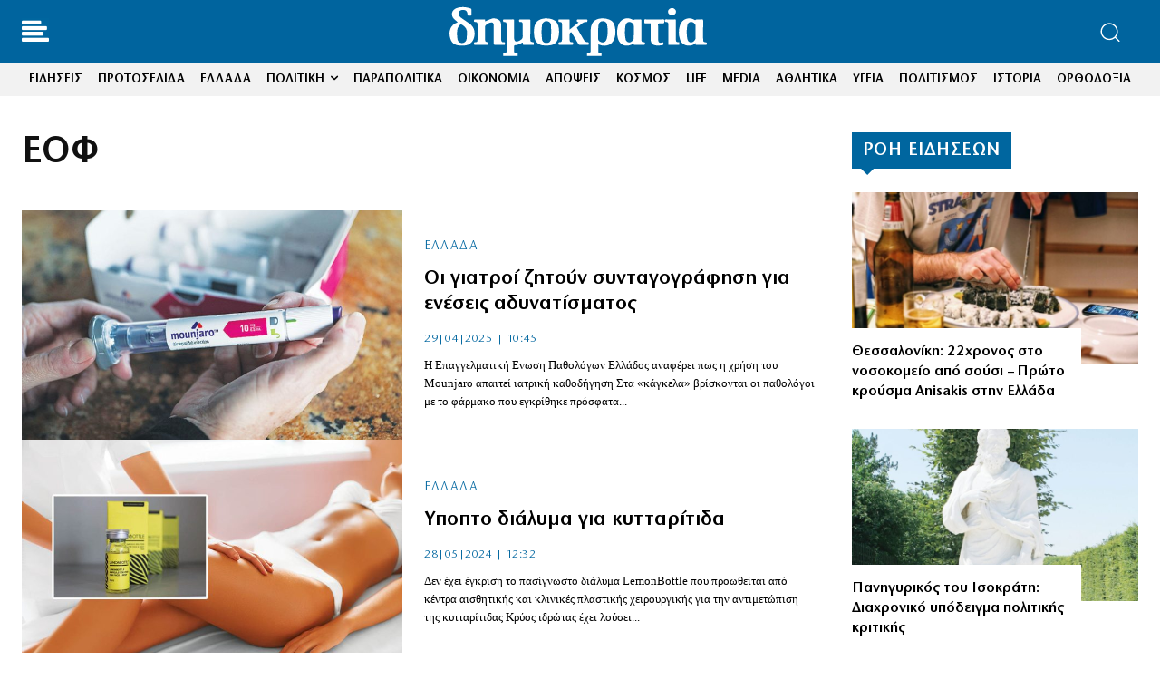

--- FILE ---
content_type: text/css
request_url: https://www.dimokratia.gr/wp-content/themes/Newspaper-child/css/layout.css
body_size: 11380
content:
@charset "UTF-8";
/*
/// VENDORS ///
The CSS files from external libraries and frameworks
*/
/*
/// ABSTRACTS ///
all Sass tools and helpers used across the project.
Every global variable, function, mixin and placeholder should be put in here.
 */
/*
/// BASE ///
The boilerplate code for the project. In there, you might find some typographic
rules, and probably a stylesheet defining some standard styles for commonly
used HTML elements.
*/
@font-face {
  font-family: "ThemeIcons";
  src: url("../fonts/ThemeIcons.eot?c9568dc5550cae2c8de41c68b8277bba?#iefix") format("embedded-opentype"), url("../fonts/ThemeIcons.woff2?c9568dc5550cae2c8de41c68b8277bba") format("woff2"), url("../fonts/ThemeIcons.woff?c9568dc5550cae2c8de41c68b8277bba") format("woff"), url("../fonts/ThemeIcons.ttf?c9568dc5550cae2c8de41c68b8277bba") format("truetype"), url("../fonts/ThemeIcons.svg?c9568dc5550cae2c8de41c68b8277bba#ThemeIcons") format("svg");
}

[class^="icon-"]:before, [class*=" icon-"]:before {
  font-family: ThemeIcons !important;
  font-style: normal;
  font-weight: normal !important;
  font-variant: normal;
  text-transform: none;
  line-height: 1;
  -webkit-font-smoothing: antialiased;
  -moz-osx-font-smoothing: grayscale;
}

.icon-acropolis:before, .background-icon-acropolis:before, .custom-widget-title-acropolis .td-block-title:before, .section-title.acropolis .td-block-title:before {
  content: "\f101";
}

.icon-book:before, .custom-widget-title-book .td-block-title:before {
  content: "\f102";
}

.icon-calendar:before, .custom-widget-title-calendar .td-block-title:before, .section-title.calendar .td-block-title:before {
  content: "\f103";
}

.icon-comment:before, .custom-widget-title-comment .td-block-title:before {
  content: "\f104";
}

.icon-dolly:before, .custom-cat-title:before, .icon-bg-1:before, .burger_navigation:before, .custom-widget-title-dolly .td-block-title:before {
  content: "\f105";
}

.icon-euro:before, .custom-widget-title-euro .td-block-title:before, .section-title.euro .td-block-title:before {
  content: "\f106";
}

.icon-facebook:before, [class^="icon-social"][href*="facebook"]:before, .icon-facebook[class^="icon-social"]:before {
  content: "\f107";
}

.icon-favourite:before {
  content: "\f108";
}

.icon-health:before, .custom-widget-title-health .td-block-title:before {
  content: "\f109";
}

.icon-instagram:before, [class^="icon-social"][href*="instagram"]:before, .icon-instagram[class^="icon-social"]:before {
  content: "\f10a";
}

.icon-lifestyle:before, .custom-widget-title-lifestyle .td-block-title:before {
  content: "\f10b";
}

.icon-linkedin:before, [class^="icon-social"][href*="linkedin"]:before, .icon-linkedin[class^="icon-social"]:before {
  content: "\f10c";
}

.icon-media:before, .background-icon-media:before, .custom-widget-title-media .td-block-title:before {
  content: "\f10d";
}

.icon-news:before, .custom-widget-title-news .td-block-title:before {
  content: "\f10e";
}

.icon-newspaper:before, .custom-widget-title .td-block-title:before {
  content: "\f10f";
}

.icon-pinterest:before, [class^="icon-social"][href*="pinterest"]:before, .icon-pinterest[class^="icon-social"]:before {
  content: "\f110";
}

.icon-politics:before, .custom-widget-title-politics .td-block-title:before, .section-title.politics .td-block-title:before {
  content: "\f111";
}

.icon-sports:before, .custom-widget-title-sports .td-block-title:before {
  content: "\f112";
}

.icon-twitter:before, [class^="icon-social"][href*="twitter"]:before, .icon-twitter[class^="icon-social"]:before {
  content: "\f113";
}

.icon-world:before, .custom-widget-title-world .td-block-title:before {
  content: "\f114";
}

[class^="icon-social"]:before {
  line-height: 1;
  font-style: normal !important;
  font-weight: normal !important;
  font-variant: normal !important;
  text-transform: none !important;
  -webkit-font-smoothing: antialiased;
  -moz-osx-font-smoothing: grayscale;
  font-family: "ThemeIcons";
}

/* Text meant only for screen readers. */
.screen-reader-text {
  border: 0;
  clip: rect(1px, 1px, 1px, 1px);
  clip-path: inset(50%);
  height: 1px;
  margin: -1px;
  overflow: hidden;
  padding: 0;
  position: absolute !important;
  width: 1px;
  word-wrap: normal !important;
}

.centering {
  margin: 0 auto;
  max-width: 1320px;
  width: 100%;
  padding-left: 20px;
  padding-right: 20px;
}

@media screen and (min-width: 768px) {
  .centering {
    padding-left: 40px;
    padding-right: 40px;
  }
}

/*
/// LAYOUT ///
Everything that takes part in laying out the site or application.
This folder could have stylesheets for the main parts of the site (header,
footer, navigation, sidebar…), the grid system or even CSS styles
for all the forms.
*/
nav ul,
.menu {
  list-style: none;
  padding: 0;
}

.td-mobile-main-menu {
  display: flex;
  flex-flow: column;
  justify-content: center;
  align-items: center;
}

.main-nav {
  color: white;
}

@media screen and (max-width: 767px) {
  .main-nav {
    -webkit-overflow-scrolling: touch;
    background: white;
    color: black;
    height: 100%;
    left: 0;
    opacity: 0;
    overflow-y: auto;
    padding: 60px 0;
    position: fixed;
    right: 0;
    top: 0;
    transition: opacity 350ms ease, visibility 350ms ease;
    visibility: hidden;
    width: 100%;
    z-index: 100;
  }
  .is-open-menu .main-nav {
    opacity: 1;
    visibility: visible;
  }
  .main-nav.is-active {
    height: 100%;
  }
}

.main-nav .menu {
  display: flex;
  flex-flow: row wrap;
  list-style: none;
  margin: 0 -15px;
  padding: 0;
}

@media screen and (max-width: 767px) {
  .main-nav .menu {
    flex-direction: column;
    text-align: center;
    margin: 0;
    min-height: 100%;
    justify-content: center;
  }
}

.main-nav .menu .menu-item {
  margin: 0 15px;
  text-transform: uppercase;
}

@media screen and (max-width: 767px) {
  .main-nav .menu .menu-item {
    margin: 20px 0;
  }
}

.main-nav .menu .menu-item a {
  font-size: 18px;
  font-weight: 400;
  color: inherit;
}

.main-nav .menu .menu-item a:hover {
  color: #d1d1d1;
}

.main-nav .sub-menu {
  display: none;
}

.main-nav .open-submenu > .sub-menu {
  display: block;
}

.custom-meta-bg {
  background-size: 10px 10px;
  background-image: repeating-linear-gradient(45deg, #f3f3f3 0, #f3f3f3 1px, #ffffff 0, #ffffff 50%);
}

.custom-cat-title {
  padding-left: 40px;
  display: flex;
  align-items: center;
}

.custom-cat-title:before {
  line-height: 1;
  font-style: normal !important;
  font-weight: normal !important;
  font-variant: normal !important;
  text-transform: none !important;
  -webkit-font-smoothing: antialiased;
  -moz-osx-font-smoothing: grayscale;
  font-family: "ThemeIcons";
  position: absolute;
  top: 50%;
  left: 10px;
  padding-bottom: 0px;
  transform: translateY(-50%);
  font-size: 28px;
  color: #00649e;
}

.icon-bg-1 {
  position: relative;
}

.icon-bg-1:before {
  line-height: 1;
  font-style: normal !important;
  font-weight: normal !important;
  font-variant: normal !important;
  text-transform: none !important;
  -webkit-font-smoothing: antialiased;
  -moz-osx-font-smoothing: grayscale;
  font-family: "ThemeIcons";
  position: absolute;
  bottom: 5px;
  right: 5px;
  font-size: 70px;
  color: #d1d1d1;
  opacity: 0.6;
  z-index: 1;
}

.footer-link {
  color: white;
  transition: all 0.2s linear;
}

.footer-link:hover {
  color: #f3f3f3 !important;
}

.expanded-menu {
  text-align: center;
}

.custom-extra-info {
  text-align: center;
}

.burger_navigation {
  border-top: 1px solid #f3f3f3;
}

.burger_navigation:before {
  line-height: 1;
  font-style: normal !important;
  font-weight: normal !important;
  font-variant: normal !important;
  text-transform: none !important;
  -webkit-font-smoothing: antialiased;
  -moz-osx-font-smoothing: grayscale;
  font-family: "ThemeIcons";
  position: absolute;
  bottom: 5px;
  right: 25px;
  font-size: 50px;
  color: #ffffff;
  z-index: 1;
}

.burger_navigation:after {
  position: absolute;
  content: '';
  display: block;
  top: 0;
  left: 0;
  bottom: 0;
  right: 0;
  background-color: #f3f3f3;
  opacity: 0.8;
  z-index: -1;
}

.pattern-background {
  position: relative;
}

.pattern-background:before {
  position: absolute;
  content: '';
  display: block;
  top: 0;
  left: 0;
  bottom: 0;
  right: 0;
  background-color: #ffffff;
  opacity: 0.3;
  background-size: 10px 10px;
  background-image: repeating-linear-gradient(45deg, #ececec 0, #ececec 1px, #ffffff 0, #ffffff 50%);
  z-index: -1;
}

.custom-bg-full {
  position: relative;
}

.custom-bg-full:before {
  position: absolute;
  width: 100%;
  height: 100%;
  top: -10px;
  left: -10px;
  content: '';
  display: block;
  background-color: #00649e;
  border: 5px solid #00649e;
}

.custom-design-sidebar {
  position: relative;
}

.custom-design-sidebar:before {
  position: absolute;
  width: 90%;
  height: 98%;
  top: -15px;
  right: 10px;
  content: '';
  display: block;
  border: 5px solid #00649e;
}

@media screen and (max-width: 767px) {
  .custom-design-sidebar:before {
    margin-top: 25px;
    width: 100%;
    height: 100%;
    top: -10px;
    right: -5px;
    left: -5px;
  }
}

.custom-widget-title .td-block-title {
  display: flex;
  align-items: center;
}

.custom-widget-title .td-block-title:before {
  line-height: 1;
  font-style: normal !important;
  font-weight: normal !important;
  font-variant: normal !important;
  text-transform: none !important;
  -webkit-font-smoothing: antialiased;
  -moz-osx-font-smoothing: grayscale;
  font-family: "ThemeIcons";
  font-size: 30px;
  line-height: 1;
  color: #00649e;
  z-index: 1;
  padding-right: 10px;
}

.custom-widget-title-politics .td-block-title {
  display: flex;
  align-items: center;
  border-bottom: 3px solid #00649e;
}

.custom-widget-title-politics .td-block-title:before {
  line-height: 1;
  font-style: normal !important;
  font-weight: normal !important;
  font-variant: normal !important;
  text-transform: none !important;
  -webkit-font-smoothing: antialiased;
  -moz-osx-font-smoothing: grayscale;
  font-family: "ThemeIcons";
  font-size: 28px;
  line-height: 1;
  color: #00649e;
  z-index: 1;
  padding-right: 10px;
  padding-bottom: 7px;
}

.custom-widget-title-book .td-block-title {
  display: flex;
  align-items: center;
  border-bottom: 3px solid #00649e;
}

.custom-widget-title-book .td-block-title:before {
  line-height: 1;
  font-style: normal !important;
  font-weight: normal !important;
  font-variant: normal !important;
  text-transform: none !important;
  -webkit-font-smoothing: antialiased;
  -moz-osx-font-smoothing: grayscale;
  font-family: "ThemeIcons";
  font-size: 28px;
  line-height: 1;
  color: #00649e;
  z-index: 1;
  padding-right: 10px;
  padding-bottom: 5px;
}

.background-icon-acropolis:before {
  line-height: 1;
  font-style: normal !important;
  font-weight: normal !important;
  font-variant: normal !important;
  text-transform: none !important;
  -webkit-font-smoothing: antialiased;
  -moz-osx-font-smoothing: grayscale;
  font-family: "ThemeIcons";
  color: #c5d2dd;
  font-size: 420px;
  line-height: 1;
  color: #f3f3f3;
  z-index: 1;
  padding-right: 10px;
  padding-bottom: 5px;
  position: absolute;
  bottom: -84px;
  right: -50px;
  opacity: 1;
  z-index: 0;
}

@media screen and (max-width: 1279px) {
  .background-icon-acropolis:before {
    font-size: 220px;
    opacity: 0.5;
  }
}

@media screen and (max-width: 767px) {
  .background-icon-acropolis:before {
    bottom: auto;
    right: 5px;
    font-size: 35px;
    top: 5px;
    padding: 10px;
    background-color: #00649e;
  }
}

.background-icon-media:before {
  line-height: 1;
  font-style: normal !important;
  font-weight: normal !important;
  font-variant: normal !important;
  text-transform: none !important;
  -webkit-font-smoothing: antialiased;
  -moz-osx-font-smoothing: grayscale;
  font-family: "ThemeIcons";
  color: #ffffff;
  font-size: 420px;
  line-height: 1;
  color: #f3f3f3;
  padding-right: 10px;
  padding-bottom: 5px;
  position: absolute;
  bottom: 0;
  right: -50px;
  opacity: 1;
}

.custom-widget-title-acropolis .td-block-title {
  display: flex;
  align-items: center;
  border-bottom: 3px solid #00649e;
}

.custom-widget-title-acropolis .td-block-title:before {
  line-height: 1;
  font-style: normal !important;
  font-weight: normal !important;
  font-variant: normal !important;
  text-transform: none !important;
  -webkit-font-smoothing: antialiased;
  -moz-osx-font-smoothing: grayscale;
  font-family: "ThemeIcons";
  font-size: 28px;
  line-height: 1;
  color: #00649e;
  z-index: 1;
  padding-right: 10px;
  padding-bottom: 5px;
}

.custom-widget-title-health .td-block-title {
  display: flex;
  align-items: center;
  border-bottom: 3px solid #00649e;
}

.custom-widget-title-health .td-block-title:before {
  line-height: 1;
  font-style: normal !important;
  font-weight: normal !important;
  font-variant: normal !important;
  text-transform: none !important;
  -webkit-font-smoothing: antialiased;
  -moz-osx-font-smoothing: grayscale;
  font-family: "ThemeIcons";
  font-size: 28px;
  line-height: 1;
  color: #00649e;
  z-index: 1;
  padding-right: 10px;
  padding-bottom: 5px;
}

.custom-widget-title-euro .td-block-title {
  display: flex;
  align-items: center;
  border-bottom: 3px solid #00649e;
}

.custom-widget-title-euro .td-block-title:before {
  line-height: 1;
  font-style: normal !important;
  font-weight: normal !important;
  font-variant: normal !important;
  text-transform: none !important;
  -webkit-font-smoothing: antialiased;
  -moz-osx-font-smoothing: grayscale;
  font-family: "ThemeIcons";
  font-size: 28px;
  line-height: 1;
  color: #ffffff;
  z-index: 1;
  padding-right: 10px;
  padding-bottom: 7px;
}

.custom-widget-title-sports .td-block-title {
  display: flex;
  align-items: center;
  border-bottom: 3px solid #00649e;
}

.custom-widget-title-sports .td-block-title:before {
  line-height: 1;
  font-style: normal !important;
  font-weight: normal !important;
  font-variant: normal !important;
  text-transform: none !important;
  -webkit-font-smoothing: antialiased;
  -moz-osx-font-smoothing: grayscale;
  font-family: "ThemeIcons";
  font-size: 28px;
  line-height: 1;
  color: #00649e;
  z-index: 1;
  padding-right: 10px;
  padding-bottom: 7px;
}

.custom-widget-title-media .td-block-title {
  display: flex;
  align-items: center;
  border-bottom: 3px solid #00649e;
}

.custom-widget-title-media .td-block-title:before {
  line-height: 1;
  font-style: normal !important;
  font-weight: normal !important;
  font-variant: normal !important;
  text-transform: none !important;
  -webkit-font-smoothing: antialiased;
  -moz-osx-font-smoothing: grayscale;
  font-family: "ThemeIcons";
  font-size: 28px;
  line-height: 1;
  color: #00649e;
  z-index: 1;
  padding-right: 10px;
  padding-bottom: 7px;
}

.custom-widget-title-news .td-block-title {
  display: flex;
  align-items: center;
  border-bottom: 3px solid #00649e;
}

.custom-widget-title-news .td-block-title:before {
  line-height: 1;
  font-style: normal !important;
  font-weight: normal !important;
  font-variant: normal !important;
  text-transform: none !important;
  -webkit-font-smoothing: antialiased;
  -moz-osx-font-smoothing: grayscale;
  font-family: "ThemeIcons";
  font-size: 30px;
  line-height: 1;
  color: #00649e;
  z-index: 1;
  padding-right: 10px;
  padding-bottom: 7px;
}

.custom-widget-title-dolly .td-block-title {
  display: flex;
  align-items: center;
}

.custom-widget-title-dolly .td-block-title:before {
  line-height: 1;
  font-style: normal !important;
  font-weight: normal !important;
  font-variant: normal !important;
  text-transform: none !important;
  -webkit-font-smoothing: antialiased;
  -moz-osx-font-smoothing: grayscale;
  font-family: "ThemeIcons";
  font-size: 30px;
  line-height: 1;
  color: #00649e;
  z-index: 1;
  padding-right: 10px;
}

.custom-widget-title-world .td-block-title {
  display: flex;
  align-items: center;
}

.custom-widget-title-world .td-block-title:before {
  line-height: 1;
  font-style: normal !important;
  font-weight: normal !important;
  font-variant: normal !important;
  text-transform: none !important;
  -webkit-font-smoothing: antialiased;
  -moz-osx-font-smoothing: grayscale;
  font-family: "ThemeIcons";
  font-size: 30px;
  line-height: 1;
  color: #00649e;
  z-index: 1;
  padding-right: 10px;
}

.custom-widget-title-lifestyle .td-block-title {
  display: flex;
  align-items: center;
  border-bottom: 3px solid #00649e;
}

.custom-widget-title-lifestyle .td-block-title:before {
  line-height: 1;
  font-style: normal !important;
  font-weight: normal !important;
  font-variant: normal !important;
  text-transform: none !important;
  -webkit-font-smoothing: antialiased;
  -moz-osx-font-smoothing: grayscale;
  font-family: "ThemeIcons";
  font-size: 30px;
  line-height: 1;
  color: #00649e;
  z-index: 1;
  padding-right: 10px;
  padding-bottom: 7px;
}

.custom-widget-title-comment .td-block-title {
  display: flex;
  align-items: center;
}

.custom-widget-title-comment .td-block-title:before {
  line-height: 1;
  font-style: normal !important;
  font-weight: normal !important;
  font-variant: normal !important;
  text-transform: none !important;
  -webkit-font-smoothing: antialiased;
  -moz-osx-font-smoothing: grayscale;
  font-family: "ThemeIcons";
  font-size: 40px;
  line-height: 1;
  color: #c5d2dd;
  z-index: 1;
  padding-right: 10px;
}

.custom-widget-title-calendar .td-block-title {
  display: flex;
  align-items: center;
}

.custom-widget-title-calendar .td-block-title:before {
  line-height: 1;
  font-style: normal !important;
  font-weight: normal !important;
  font-variant: normal !important;
  text-transform: none !important;
  -webkit-font-smoothing: antialiased;
  -moz-osx-font-smoothing: grayscale;
  font-family: "ThemeIcons";
  font-size: 26px;
  line-height: 1;
  color: #00649e;
  z-index: 1;
  padding-right: 10px;
  padding-bottom: 5px;
}

.grid {
  display: flex;
  flex-flow: row wrap;
  position: relative;
  margin-left: -20px;
  margin-right: -20px;
}

[class^="grid-"],
[class*=" grid-"] {
  padding: 20px;
}

.grid-xs-1 {
  width: calc(100% / (12 / 1));
}

.offset-xs-1 {
  margin-left: calc(100% / (12 / 1));
}

.grid-xs-2 {
  width: calc(100% / (12 / 2));
}

.offset-xs-2 {
  margin-left: calc(100% / (12 / 2));
}

.grid-xs-3 {
  width: calc(100% / (12 / 3));
}

.offset-xs-3 {
  margin-left: calc(100% / (12 / 3));
}

.grid-xs-4 {
  width: calc(100% / (12 / 4));
}

.offset-xs-4 {
  margin-left: calc(100% / (12 / 4));
}

.grid-xs-5 {
  width: calc(100% / (12 / 5));
}

.offset-xs-5 {
  margin-left: calc(100% / (12 / 5));
}

.grid-xs-6 {
  width: calc(100% / (12 / 6));
}

.offset-xs-6 {
  margin-left: calc(100% / (12 / 6));
}

.grid-xs-7 {
  width: calc(100% / (12 / 7));
}

.offset-xs-7 {
  margin-left: calc(100% / (12 / 7));
}

.grid-xs-8 {
  width: calc(100% / (12 / 8));
}

.offset-xs-8 {
  margin-left: calc(100% / (12 / 8));
}

.grid-xs-9 {
  width: calc(100% / (12 / 9));
}

.offset-xs-9 {
  margin-left: calc(100% / (12 / 9));
}

.grid-xs-10 {
  width: calc(100% / (12 / 10));
}

.offset-xs-10 {
  margin-left: calc(100% / (12 / 10));
}

.grid-xs-11 {
  width: calc(100% / (12 / 11));
}

.offset-xs-11 {
  margin-left: calc(100% / (12 / 11));
}

.grid-xs-12 {
  width: calc(100% / (12 / 12));
}

.offset-xs-12 {
  margin-left: calc(100% / (12 / 12));
}

@media screen and (min-width: 480px) {
  .grid-sm-1 {
    width: calc(100% / (12 / 1));
  }
  .offset-sm-1 {
    margin-left: calc(100% / (12 / 1));
  }
  .grid-sm-2 {
    width: calc(100% / (12 / 2));
  }
  .offset-sm-2 {
    margin-left: calc(100% / (12 / 2));
  }
  .grid-sm-3 {
    width: calc(100% / (12 / 3));
  }
  .offset-sm-3 {
    margin-left: calc(100% / (12 / 3));
  }
  .grid-sm-4 {
    width: calc(100% / (12 / 4));
  }
  .offset-sm-4 {
    margin-left: calc(100% / (12 / 4));
  }
  .grid-sm-5 {
    width: calc(100% / (12 / 5));
  }
  .offset-sm-5 {
    margin-left: calc(100% / (12 / 5));
  }
  .grid-sm-6 {
    width: calc(100% / (12 / 6));
  }
  .offset-sm-6 {
    margin-left: calc(100% / (12 / 6));
  }
  .grid-sm-7 {
    width: calc(100% / (12 / 7));
  }
  .offset-sm-7 {
    margin-left: calc(100% / (12 / 7));
  }
  .grid-sm-8 {
    width: calc(100% / (12 / 8));
  }
  .offset-sm-8 {
    margin-left: calc(100% / (12 / 8));
  }
  .grid-sm-9 {
    width: calc(100% / (12 / 9));
  }
  .offset-sm-9 {
    margin-left: calc(100% / (12 / 9));
  }
  .grid-sm-10 {
    width: calc(100% / (12 / 10));
  }
  .offset-sm-10 {
    margin-left: calc(100% / (12 / 10));
  }
  .grid-sm-11 {
    width: calc(100% / (12 / 11));
  }
  .offset-sm-11 {
    margin-left: calc(100% / (12 / 11));
  }
  .grid-sm-12 {
    width: calc(100% / (12 / 12));
  }
  .offset-sm-12 {
    margin-left: calc(100% / (12 / 12));
  }
}

@media screen and (min-width: 768px) {
  .grid-s-1 {
    width: calc(100% / (12 / 1));
  }
  .offset-s-1 {
    margin-left: calc(100% / (12 / 1));
  }
  .grid-s-2 {
    width: calc(100% / (12 / 2));
  }
  .offset-s-2 {
    margin-left: calc(100% / (12 / 2));
  }
  .grid-s-3 {
    width: calc(100% / (12 / 3));
  }
  .offset-s-3 {
    margin-left: calc(100% / (12 / 3));
  }
  .grid-s-4 {
    width: calc(100% / (12 / 4));
  }
  .offset-s-4 {
    margin-left: calc(100% / (12 / 4));
  }
  .grid-s-5 {
    width: calc(100% / (12 / 5));
  }
  .offset-s-5 {
    margin-left: calc(100% / (12 / 5));
  }
  .grid-s-6 {
    width: calc(100% / (12 / 6));
  }
  .offset-s-6 {
    margin-left: calc(100% / (12 / 6));
  }
  .grid-s-7 {
    width: calc(100% / (12 / 7));
  }
  .offset-s-7 {
    margin-left: calc(100% / (12 / 7));
  }
  .grid-s-8 {
    width: calc(100% / (12 / 8));
  }
  .offset-s-8 {
    margin-left: calc(100% / (12 / 8));
  }
  .grid-s-9 {
    width: calc(100% / (12 / 9));
  }
  .offset-s-9 {
    margin-left: calc(100% / (12 / 9));
  }
  .grid-s-10 {
    width: calc(100% / (12 / 10));
  }
  .offset-s-10 {
    margin-left: calc(100% / (12 / 10));
  }
  .grid-s-11 {
    width: calc(100% / (12 / 11));
  }
  .offset-s-11 {
    margin-left: calc(100% / (12 / 11));
  }
  .grid-s-12 {
    width: calc(100% / (12 / 12));
  }
  .offset-s-12 {
    margin-left: calc(100% / (12 / 12));
  }
}

@media screen and (min-width: 1024px) {
  .grid-m-1 {
    width: calc(100% / (12 / 1));
  }
  .offset-m-1 {
    margin-left: calc(100% / (12 / 1));
  }
  .grid-m-2 {
    width: calc(100% / (12 / 2));
  }
  .offset-m-2 {
    margin-left: calc(100% / (12 / 2));
  }
  .grid-m-3 {
    width: calc(100% / (12 / 3));
  }
  .offset-m-3 {
    margin-left: calc(100% / (12 / 3));
  }
  .grid-m-4 {
    width: calc(100% / (12 / 4));
  }
  .offset-m-4 {
    margin-left: calc(100% / (12 / 4));
  }
  .grid-m-5 {
    width: calc(100% / (12 / 5));
  }
  .offset-m-5 {
    margin-left: calc(100% / (12 / 5));
  }
  .grid-m-6 {
    width: calc(100% / (12 / 6));
  }
  .offset-m-6 {
    margin-left: calc(100% / (12 / 6));
  }
  .grid-m-7 {
    width: calc(100% / (12 / 7));
  }
  .offset-m-7 {
    margin-left: calc(100% / (12 / 7));
  }
  .grid-m-8 {
    width: calc(100% / (12 / 8));
  }
  .offset-m-8 {
    margin-left: calc(100% / (12 / 8));
  }
  .grid-m-9 {
    width: calc(100% / (12 / 9));
  }
  .offset-m-9 {
    margin-left: calc(100% / (12 / 9));
  }
  .grid-m-10 {
    width: calc(100% / (12 / 10));
  }
  .offset-m-10 {
    margin-left: calc(100% / (12 / 10));
  }
  .grid-m-11 {
    width: calc(100% / (12 / 11));
  }
  .offset-m-11 {
    margin-left: calc(100% / (12 / 11));
  }
  .grid-m-12 {
    width: calc(100% / (12 / 12));
  }
  .offset-m-12 {
    margin-left: calc(100% / (12 / 12));
  }
}

@media screen and (min-width: 1280px) {
  .grid-md-1 {
    width: calc(100% / (12 / 1));
  }
  .offset-md-1 {
    margin-left: calc(100% / (12 / 1));
  }
  .grid-md-2 {
    width: calc(100% / (12 / 2));
  }
  .offset-md-2 {
    margin-left: calc(100% / (12 / 2));
  }
  .grid-md-3 {
    width: calc(100% / (12 / 3));
  }
  .offset-md-3 {
    margin-left: calc(100% / (12 / 3));
  }
  .grid-md-4 {
    width: calc(100% / (12 / 4));
  }
  .offset-md-4 {
    margin-left: calc(100% / (12 / 4));
  }
  .grid-md-5 {
    width: calc(100% / (12 / 5));
  }
  .offset-md-5 {
    margin-left: calc(100% / (12 / 5));
  }
  .grid-md-6 {
    width: calc(100% / (12 / 6));
  }
  .offset-md-6 {
    margin-left: calc(100% / (12 / 6));
  }
  .grid-md-7 {
    width: calc(100% / (12 / 7));
  }
  .offset-md-7 {
    margin-left: calc(100% / (12 / 7));
  }
  .grid-md-8 {
    width: calc(100% / (12 / 8));
  }
  .offset-md-8 {
    margin-left: calc(100% / (12 / 8));
  }
  .grid-md-9 {
    width: calc(100% / (12 / 9));
  }
  .offset-md-9 {
    margin-left: calc(100% / (12 / 9));
  }
  .grid-md-10 {
    width: calc(100% / (12 / 10));
  }
  .offset-md-10 {
    margin-left: calc(100% / (12 / 10));
  }
  .grid-md-11 {
    width: calc(100% / (12 / 11));
  }
  .offset-md-11 {
    margin-left: calc(100% / (12 / 11));
  }
  .grid-md-12 {
    width: calc(100% / (12 / 12));
  }
  .offset-md-12 {
    margin-left: calc(100% / (12 / 12));
  }
}

@media screen and (min-width: 1480px) {
  .grid-1 {
    width: calc(100% / (12 / 1));
  }
  .offset-1 {
    margin-left: calc(100% / (12 / 1));
  }
  .grid-2 {
    width: calc(100% / (12 / 2));
  }
  .offset-2 {
    margin-left: calc(100% / (12 / 2));
  }
  .grid-3 {
    width: calc(100% / (12 / 3));
  }
  .offset-3 {
    margin-left: calc(100% / (12 / 3));
  }
  .grid-4 {
    width: calc(100% / (12 / 4));
  }
  .offset-4 {
    margin-left: calc(100% / (12 / 4));
  }
  .grid-5 {
    width: calc(100% / (12 / 5));
  }
  .offset-5 {
    margin-left: calc(100% / (12 / 5));
  }
  .grid-6 {
    width: calc(100% / (12 / 6));
  }
  .offset-6 {
    margin-left: calc(100% / (12 / 6));
  }
  .grid-7 {
    width: calc(100% / (12 / 7));
  }
  .offset-7 {
    margin-left: calc(100% / (12 / 7));
  }
  .grid-8 {
    width: calc(100% / (12 / 8));
  }
  .offset-8 {
    margin-left: calc(100% / (12 / 8));
  }
  .grid-9 {
    width: calc(100% / (12 / 9));
  }
  .offset-9 {
    margin-left: calc(100% / (12 / 9));
  }
  .grid-10 {
    width: calc(100% / (12 / 10));
  }
  .offset-10 {
    margin-left: calc(100% / (12 / 10));
  }
  .grid-11 {
    width: calc(100% / (12 / 11));
  }
  .offset-11 {
    margin-left: calc(100% / (12 / 11));
  }
  .grid-12 {
    width: calc(100% / (12 / 12));
  }
  .offset-12 {
    margin-left: calc(100% / (12 / 12));
  }
}

.corner-cut-images.td-h-effect-up-shadow .td_module_wrap:hover a.td-image-wrap::before, .td-h-effect-up-shadow.styled-numeric-articles .td_module_wrap:hover a.td-image-wrap::before, .corner-cut-images.td-h-effect-up-shadow .td_module_wrap:hover a.td-image-wrap::after, .td-h-effect-up-shadow.styled-numeric-articles .td_module_wrap:hover a.td-image-wrap::after {
  transform: translate(0, -2px);
}

.corner-cut-images.blue a.td-image-wrap::before, .blue.styled-numeric-articles a.td-image-wrap::before {
  border-top-color: #c5d2dd;
}

.corner-cut-images.yellow a.td-image-wrap::before, .yellow.styled-numeric-articles a.td-image-wrap::before {
  border-top-color: #edf900;
}

.corner-cut-images.green a.td-image-wrap::before, .green.styled-numeric-articles a.td-image-wrap::before {
  border-top-color: #00990c;
}

.corner-cut-images.white a.td-image-wrap::before, .white.styled-numeric-articles a.td-image-wrap::before {
  border-top-color: white;
}

.corner-cut-images.white a.td-image-wrap::after, .white.styled-numeric-articles a.td-image-wrap::after {
  color: #080808;
}

.corner-cut-images a.td-image-wrap::before, .styled-numeric-articles a.td-image-wrap::before {
  width: 20%;
  height: 100%;
  content: '';
  position: absolute;
  top: 0;
  left: 0;
  z-index: 1;
  transition: all .3s ease;
  background-color: #c5d2dd;
  background-color: rgba(197, 210, 221, 0.9);
}

.styled-numeric-articles .td_module_wrap:nth-child(1) a.td-image-wrap::after {
  content: '1';
}

.styled-numeric-articles .td_module_wrap:nth-child(2) a.td-image-wrap::after {
  content: '2';
}

.styled-numeric-articles .td_module_wrap:nth-child(3) a.td-image-wrap::after {
  content: '3';
}

.styled-numeric-articles .td_module_wrap:nth-child(4) a.td-image-wrap::after {
  content: '4';
}

.styled-numeric-articles .td_module_wrap:nth-child(5) a.td-image-wrap::after {
  content: '5';
}

.styled-numeric-articles .td_module_wrap:nth-child(6) a.td-image-wrap::after {
  content: '6';
}

.styled-numeric-articles a.td-image-wrap::after {
  content: '';
  font-size: 60px;
  line-height: 60px;
  text-shadow: 0 2px 4px rgba(0, 0, 0, 0.5);
  display: block;
  font-family: 'cfastystd-bold' !important;
  font-weight: 700;
  position: absolute;
  top: 15px;
  left: 15px;
  color: white;
  z-index: 2;
  transition: all .3s ease;
}

.td-author-date-opinion .avatar {
  width: 60px !important;
  height: auto !important;
}

.custom-featured-image {
  max-height: 500px;
  overflow: hidden;
}

.styled-heading .td-block-title {
  position: relative !important;
  width: 100%;
}

.styled-heading .td-block-title:before {
  position: absolute !important;
  display: block !important;
  content: '' !important;
  width: 100% !important;
  height: 1px !important;
  background-color: #00649e !important;
  top: 15px !important;
  left: 0px !important;
  z-index: -1 !important;
}

.styled-heading .td-block-title .td-pulldown-size,
.styled-heading .td-block-title > span {
  background-color: white !important;
}

.author-box {
  background-color: #ffffff;
  padding: 50px;
  position: relative;
}

.author-box:before {
  position: absolute;
  content: '';
  display: block;
  top: -15px;
  left: -15px;
  width: 100%;
  height: 100%;
  border-top: 5px solid #c5d2dd;
  border-left: 5px solid #c5d2dd;
}

.author-box:after {
  width: 25px;
  height: 25px;
  background-color: #c5d2dd;
  border-radius: 100%;
  position: absolute;
  top: -25px;
  left: -25px;
  z-index: 15;
  content: '';
  display: block;
}

.image-section .td-module-thumb {
  height: 460px;
  margin-left: 35%;
  clip-path: polygon(25% 0%, 100% 0%, 75% 100%, 0% 100%);
}

@media screen and (max-width: 767px) {
  .image-section .td-module-thumb {
    margin-left: 0%;
  }
}

/*
/// COMPONENTS ///
For smaller components, there is the components/ folder.
While layout/ is macro (defining the global wireframe), components/ is more
focused on widgets. It contains all kind of specific modules like a slider,
a loader, a widget, and basically anything along those lines. There are usually
a lot of files in components/ since the whole site/application should be mostly
composed of tiny modules.
*/
.hamburger {
  width: 30px;
  height: 21px;
  position: absolute;
  margin: 20px;
  display: none;
  right: 0;
  top: 0;
  z-index: 200;
}

@media screen and (max-width: 767px) {
  .hamburger {
    display: block;
  }
}

.hamburger [class^="line-"] {
  display: block;
  background-color: white;
  width: 30px;
  height: 3px;
  position: absolute;
  left: 0;
  border-radius: 2px;
  transition: all 300ms, opacity 100ms;
  outline: 1px solid transparent;
}

.is-open-menu .hamburger [class^="line-"] {
  background-color: black;
}

.hamburger [class^="line-"].line-1 {
  top: 0;
}

.hamburger [class^="line-"].line-2 {
  top: 9px;
}

.hamburger [class^="line-"].line-3 {
  bottom: 0;
}

.hamburger.is-active .line-1 {
  transform: translateY(9px) translateX(0) rotate(45deg);
}

.hamburger.is-active .line-2 {
  opacity: 0;
}

.hamburger.is-active .line-3 {
  transform: translateY(-9px) translateX(0) rotate(-45deg);
}

*,
*:before,
*:after {
  box-sizing: border-box;
}

img {
  max-width: 100%;
  height: auto;
}

.td-boxed-layout .tdc-row > .td-pb-row > .td-element-style, .td-boxed-layout .tdc-video-outer-wrapper, .td-boxed-layout .tdc-row-divider {
  width: 100vw !important;
  min-width: 100vw !important;
}

@media screen and (min-width: 1164px) {
  .td-boxed-layout .tdc-row > .td-pb-row > .td-element-style, .td-boxed-layout .tdc-video-outer-wrapper, .td-boxed-layout .tdc-row-divider {
    width: 100vw !important;
    min-width: 100vw !important;
  }
}

.td-boxed-layout #td-outer-wrap {
  max-width: unset !important;
}

@media screen and (min-width: 1164px) {
  .td-boxed-layout #td-outer-wrap .tdc-element-style:before,
  .td-boxed-layout #td-outer-wrap .td-header-desktop-sticky-wrap,
  .td-boxed-layout #td-outer-wrap .td-header-mobile-sticky-wrap,
  .td-boxed-layout #td-outer-wrap .tdc-row-is-sticky,
  body.td-boxed-layout .tdc-row > .td-pb-row > .td-element-style,
  body.td-boxed-layout .tdc-video-outer-wrapper,
  body.td-boxed-layout .tdc-row-divider {
    width: 100vw !important;
    min-width: 100vw !important;
  }
}

.td-container, .tdc-row, .tdc-row-composer {
  width: 1400px;
  margin-right: auto;
  margin-left: auto;
}

.align-center .td-fix-index {
  display: flex;
  align-items: center;
  justify-content: center;
}

.dim-widget .td-block-title {
  margin-bottom: 0px !important;
}

.section-title .td-block-title {
  margin-left: 50px;
}

.section-title .td-block-title:before {
  line-height: 1;
  font-style: normal !important;
  font-weight: normal !important;
  font-variant: normal !important;
  text-transform: none !important;
  -webkit-font-smoothing: antialiased;
  -moz-osx-font-smoothing: grayscale;
  font-family: "ThemeIcons";
  position: absolute;
  top: -25px;
  right: -1px;
  background-color: #00649e;
  color: white;
  font-size: 30px;
  line-height: 30px;
  padding: 0;
  width: 65px;
  height: 65px;
  display: flex;
  align-items: center;
  justify-content: center;
  box-shadow: 5px 5px 5px #dddddd !important;
}

@media screen and (max-width: 767px) {
  .section-title .td-block-title:before {
    top: -15px;
    width: 45px;
    height: 45px;
  }
}

.section-title .td-block-title:after {
  position: absolute;
  top: 6px;
  left: 0;
  width: 100%;
  content: '';
  border-top: 6px double;
  border-color: #00649e;
  z-index: -1;
}

.section-title .td-block-title span {
  background-color: white;
}

.mod-menu .tdb-horiz-menu {
  display: flex;
  flex-flow: column;
  justify-content: center;
  align-items: center;
}

.mod-menu .tdb-horiz-menu li {
  margin: 5px 0 !important;
}

/*  ----------------------------------------------------------------------------
    Flex Block 3 & 4
*/
.td_flex_block_3 .td_module_column,
.td_flex_block_3_custom .td_module_column,
.td_flex_block_4 .td_module_column {
  float: left;
}

.td_flex_block_3 .td_module_flex_1,
.td_flex_block_4 .td_module_flex_1 {
  /* responsive portrait tablet */
}

@media (min-width: 768px) and (max-width: 1018px) {
  .td_flex_block_3 .td_module_flex_1 .entry-title,
  .td_flex_block_3_custom .td_module_flex_1 .entry-title,
  .td_flex_block_4 .td_module_flex_1 .entry-title {
    font-size: 17px;
    line-height: 22px;
  }
}

.td_flex_block_3 .td_module_flex_1 .td-excerpt,
.td_flex_block_3_custom .td_module_flex_1 .td-excerpt,
.td_flex_block_4 .td_module_flex_1 .td-excerpt {
  margin-top: 16px;
}

.td_flex_block_3 .td_module_flex_3 .td-module-container,
.td_flex_block_3_custom .td_module_flex_3 .td-module-container,
.td_flex_block_4 .td_module_flex_3 .td-module-container {
  flex-direction: row;
}

.td_flex_block_3 .td-read-more,
.td_flex_block_3_custom .td-read-more,
.td_flex_block_4 .td-read-more {
  display: none;
}

/*# sourceMappingURL=[data-uri] */

--- FILE ---
content_type: image/svg+xml
request_url: https://www.dimokratia.gr/wp-content/uploads/2021/09/logo-white-1.svg
body_size: 4436
content:
<?xml version="1.0" encoding="utf-8"?>
<!-- Generator: Adobe Illustrator 16.0.0, SVG Export Plug-In . SVG Version: 6.00 Build 0)  -->
<!DOCTYPE svg PUBLIC "-//W3C//DTD SVG 1.1//EN" "http://www.w3.org/Graphics/SVG/1.1/DTD/svg11.dtd">
<svg version="1.1" id="Layer_1" xmlns="http://www.w3.org/2000/svg" xmlns:xlink="http://www.w3.org/1999/xlink" x="0px" y="0px"
	 width="595.28px" height="139.89px" viewBox="0 0 595.28 139.89" enable-background="new 0 0 595.28 139.89" xml:space="preserve">
<g>
	<path fill-rule="evenodd" clip-rule="evenodd" fill="#FFFFFF" d="M200.465,94.062c0,1.773,0,3.385,0,5.476
		c-2.055,0-4.017-0.001-5.979,0.001c-4.878,0.004-9.763-0.148-14.629,0.076c-2.751,0.127-3.926-0.664-3.467-3.472
		c0.089-0.54-0.065-1.119-0.125-1.909c-0.663,0.225-1.229,0.294-1.648,0.579c-4.685,3.166-9.715,5.261-15.462,5.503
		c-0.647,0.027-1.767,1.165-1.785,1.813c-0.121,4.298-0.04,8.603,0.054,12.903c0.052,2.353,1.577,3.351,3.724,3.512
		c1.31,0.098,2.632,0.018,4.088,0.018c0,1.98,0,3.652,0,5.585c-10.596,0-21.052,0-31.723,0c0-1.73,0-3.485,0-5.398
		c0.495-0.073,0.947-0.204,1.398-0.2c4.712,0.053,5.834,0.476,5.878-6.281c0.117-18.071-0.012-36.145-0.044-54.217
		c-0.002-1.052,0.009-2.104-0.008-3.156c-0.083-5.246-0.459-5.646-5.594-6.106c-0.554-0.05-1.097-0.218-1.626-0.327
		c-0.11-0.371-0.239-0.637-0.263-0.911c-0.385-4.497-0.359-4.516,4.054-4.508c5.738,0.009,11.479,0.11,17.212-0.04
		c2.346-0.061,2.888,0.785,2.872,2.991c-0.094,12.909-0.114,25.819-0.031,38.728c0.044,6.886,3.62,9.072,10.06,6.321
		c1.402-0.599,2.804-1.265,4.069-2.105c3.063-2.034,5.026-4.466,4.852-8.652c-0.345-8.306-0.054-16.636-0.138-24.955
		c-0.052-5.116-0.776-6.868-5.858-6.552c-2.519,0.157-1.886-1.811-1.998-3.229c-0.121-1.549,0.258-2.553,2.155-2.534
		c6.693,0.066,13.389,0.09,20.082,0.009c2.118-0.026,2.231,1.104,2.223,2.728c-0.068,12.144-0.084,24.289-0.115,36.433
		c-0.002,0.765-0.001,1.53,0,2.295C192.703,92.653,192.703,92.653,200.465,94.062z"/>
	<path fill-rule="evenodd" clip-rule="evenodd" fill="#FFFFFF" d="M341.672,98.121c0,6.023-0.168,11.819,0.158,17.587
		c0.057,1.009,2.072,2.15,3.398,2.762c0.943,0.436,2.25,0.084,3.643,0.084c0,1.807,0,3.557,0,5.585c-10.443,0-20.971,0-31.666,0
		c0-1.841,0-3.599,0-5.46c0.484-0.063,0.861-0.203,1.205-0.145c5.313,0.914,6.533-2.012,6.482-6.749
		c-0.143-13.576-0.092-27.154-0.01-40.731c0.021-3.332,0.229-6.697,0.732-9.988c1.834-11.992,8.709-18.444,20.928-19.954
		c6.49-0.803,12.811,0.003,18.898,2.233c5.936,2.176,9.957,6.483,11.65,12.54c2.699,9.651,3.166,19.439,0.102,29.114
		c-5.406,17.061-22.504,19.296-34.193,13.771C342.6,98.582,342.205,98.382,341.672,98.121z M341.094,72.51
		c0.096,0.005,0.193,0.011,0.291,0.016c0,4.868-0.111,9.739,0.074,14.599c0.049,1.252,0.699,2.825,1.615,3.646
		c5.824,5.217,14.654,5.263,17.322-5.029c2.656-10.247,2.184-20.623,0.574-30.951c-0.299-1.928-1.354-4.153-2.785-5.417
		c-5.639-4.969-14.824-1.917-15.965,5.46C341.322,60.645,341.432,66.612,341.094,72.51z"/>
	<path fill-rule="evenodd" clip-rule="evenodd" fill="#FFFFFF" d="M33.97,49.617c-3.173-2.968-6.307-5.613-9.104-8.576
		c-6.143-6.504-5.222-19.095,7.378-23.279c10.065-3.343,20.195-2.259,30.074,1.263c0.727,0.259,1.555,1.446,1.587,2.231
		c0.153,3.722-0.013,7.456,0.06,11.182c0.032,1.664-0.691,2.248-2.224,2.141c-0.094-0.007-0.19,0.005-0.286,0.002
		c-1.807-0.042-3.993,0.508-5.296-0.325c-0.974-0.622-0.84-3.022-1.14-4.642c-0.659-3.556-2.285-6.427-6.067-7.156
		c-4.123-0.796-8.279-0.877-11.432,2.645c-3,3.351-2.152,9.565,2.037,13.063c3.134,2.616,6.658,4.763,9.993,7.14
		c4.188,2.986,8.521,5.795,12.51,9.03c12.534,10.167,10.195,30.108,2.443,39.258c-4.541,5.359-10.899,7.333-17.675,7.61
		c-4.266,0.175-8.619-0.031-12.831-0.704c-9.009-1.438-14.354-7.183-16.593-15.775c-2.427-9.312-2.317-18.431,3.735-26.566
		C24.371,53.815,28.943,51.267,33.97,49.617z M32.278,75.561c0.26,3.519,0.306,7.069,0.84,10.545
		c0.515,3.352,1.799,6.541,5.11,8.164c7.079,3.473,14.367-0.488,15.192-8.311c0.429-4.072,0.308-8.199,0.668-12.281
		c0.689-7.824-2.9-13.345-9.045-17.624c-3.653-2.544-5.473-2.31-8.3,1.215c-0.415,0.518-0.743,1.108-1.11,1.665
		C32.28,64.034,32.497,69.813,32.278,75.561z"/>
	<path fill-rule="evenodd" clip-rule="evenodd" fill="#FFFFFF" d="M93.819,43.046c0,1.983,0,3.464,0,4.472
		c4.63-1.973,9.13-4.146,13.81-5.817c5.144-1.836,10.2-0.87,14.958,1.641c4.833,2.552,6.257,6.972,6.288,12.03
		c0.056,9.276,0.031,18.553,0.045,27.829c0.002,1.435-0.085,2.879,0.058,4.301c0.42,4.185,0.578,6.564,6.075,6.179
		c1.65-0.116,2.259,0.661,2.115,2.225c-0.103,1.115-0.167,2.235-0.271,3.66c-7.794,0-15.332,0.056-22.865-0.122
		c-0.521-0.013-1.43-1.762-1.438-2.709c-0.097-12.527-0.063-25.055-0.066-37.583c0-1.53,0.054-3.066-0.068-4.587
		c-0.282-3.528-1.971-4.987-5.463-4.707c-5.204,0.417-9.033,3.429-12.451,6.991c-0.659,0.686-0.738,2.119-0.746,3.208
		c-0.055,8.224-0.029,16.448-0.021,24.673c0.008,7.957,0.013,7.957,7.531,9.304c0,1.734,0,3.496,0,5.504
		c-3.558,0-6.891-0.004-10.224,0.001c-6.312,0.01-12.624-0.024-18.935,0.072c-1.776,0.027-2.79-0.385-2.576-2.354
		c0.171-1.566-0.639-3.509,2.265-3.631c4.607-0.193,5.201-0.545,5.287-5.229c0.216-11.751,0.03-23.51,0.033-35.266
		c0-3.001-1.465-4.248-4.422-4.315c-3.169-0.072-3.774-0.895-3.132-4.048c0.135-0.663,1.121-1.638,1.728-1.647
		C78.677,43.006,86.021,43.046,93.819,43.046z"/>
	<path fill-rule="evenodd" clip-rule="evenodd" fill="#FFFFFF" d="M554.107,44.439c1.188-0.466,2.359-1.272,3.568-1.333
		c3.531-0.178,7.082,0.066,10.613-0.099c2.371-0.11,3.1,0.658,3.074,3.074c-0.129,12.816-0.086,25.634-0.086,38.451
		c0,1.721,0.02,3.446,0.148,5.161c0.168,2.256,1.197,3.711,3.682,3.959c4.623,0.462,4.854,0.882,3.592,5.732
		c-7.76,0-15.561,0-23.467,0c-0.193-1.187-0.369-2.271-0.617-3.807c-4.307,4.379-9.361,5.859-15.018,5.792
		c-9.063-0.108-16.248-5.19-19.004-13.876c-3.301-10.406-3.305-20.925-0.002-31.31c4.615-14.515,20.498-19.82,33.166-11.256
		c0.146,0.1,0.354,0.11,0.533,0.161C554.229,44.872,554.168,44.656,554.107,44.439z M554.713,70.919c0.02,0,0.041,0,0.063,0
		c0-4.581,0.051-9.163-0.037-13.742c-0.021-1.08-0.238-2.35-0.84-3.192c-2.615-3.656-6.162-5.91-10.766-5.001
		c-4.367,0.862-6.027,4.503-6.652,8.417c-1.563,9.774-1.469,19.586,0.232,29.338c0.836,4.783,4.646,7.853,8.701,7.397
		c4.391-0.495,9.252-5.409,9.289-9.473C554.744,80.083,554.713,75.501,554.713,70.919z"/>
	<path fill-rule="evenodd" clip-rule="evenodd" fill="#FFFFFF" d="M418.318,44.659c1.686-0.667,2.871-1.492,4.096-1.552
		c3.623-0.18,7.266,0.052,10.891-0.096c2.168-0.087,2.74,0.673,2.725,2.796c-0.1,13.381-0.068,26.763-0.07,40.145
		c0,1.145-0.029,2.306,0.141,3.432c0.504,3.333,1.514,4.288,4.924,4.263c2.084-0.015,3.156,0.341,3.064,2.819
		c-0.084,2.273-0.623,3.185-3.09,3.128c-6.959-0.157-13.922-0.055-21.018-0.055c-0.223-1.301-0.404-2.37-0.508-2.962
		c-3.387,1.463-6.596,3.55-10.078,4.229c-12.566,2.452-21.246-3.321-24.742-15.516c-2.406-8.394-2.305-17.026-0.385-25.542
		C388.246,42.1,404.934,35.731,418.318,44.659z M419.453,70.859c0.016,0,0.029,0,0.045,0c0-4.496,0.049-8.992-0.035-13.487
		c-0.021-1.09-0.209-2.352-0.787-3.226c-2.508-3.792-6.063-5.999-10.682-5.189c-4.418,0.775-6.199,4.488-6.822,8.321
		c-1.592,9.781-1.523,19.638,0.186,29.412c0.83,4.743,4.789,7.882,8.748,7.459c4.316-0.461,9.291-5.475,9.336-9.516
		C419.494,80.043,419.453,75.451,419.453,70.859z"/>
	<path fill-rule="evenodd" clip-rule="evenodd" fill="#FFFFFF" d="M282.607,71.431c-2.97,0.977-4.088,2.714-3.866,5.69
		c0.298,3.998,0.045,8.033,0.271,12.039c0.207,3.655,1.172,4.579,4.845,4.466c2.414-0.074,2.856,0.86,2.832,3.015
		c-0.025,2.164-0.555,2.99-2.913,2.957c-8.892-0.128-17.788-0.077-26.681,0.023c-1.953,0.021-2.833-0.513-2.694-2.57
		c0.116-1.738-0.228-3.396,2.51-3.437c4.065-0.063,5.271-1.332,5.3-5.417c0.083-11.475,0.084-22.952,0.012-34.427
		c-0.024-3.74-1.089-4.895-4.813-4.869c-2.745,0.019-3.074-1.231-3.084-3.496c-0.01-2.555,1.541-2.384,3.231-2.377
		c6.216,0.025,12.434,0.096,18.648-0.016c2.19-0.039,2.778,0.755,2.724,2.853c-0.146,5.543-0.095,11.091-0.102,16.638
		c-0.001,0.909,0.102,1.817,0.182,3.144c6.749-5.489,13.127-10.676,19.48-15.843c-1.422-0.86-3.234-1.311-3.599-2.296
		c-1.182-3.202-0.034-4.474,3.431-4.469c5.643,0.007,11.285,0.078,16.926-0.018c2.072-0.036,2.686,0.797,2.557,2.729
		c-0.111,1.675,0.111,3.375-2.443,3.15c-4.109-0.361-7.336,1.457-10.354,4.063c-3.316,2.864-6.832,5.494-10.499,8.414
		c2.912,5.128,5.774,10.167,8.634,15.208c2.074,3.655,4.133,7.319,6.221,10.966c2.111,3.684,4.828,6.457,9.527,6.113
		c1.496-0.109,2.1,0.588,1.994,2.038c-0.08,1.13-0.121,2.264-0.205,3.838c-2.107,0-4.07-0.002-6.033,0
		c-4.4,0.005-8.801-0.063-13.197,0.057c-1.766,0.049-2.676-0.555-3.559-2.119c-4.697-8.311-9.556-16.531-14.367-24.777
		C283.285,72.294,282.972,71.933,282.607,71.431z"/>
	<path fill-rule="evenodd" clip-rule="evenodd" fill="#FFFFFF" d="M200.589,70.887c0.252-3.055,0.39-6.015,0.756-8.947
		c1.616-12.924,9.476-19.191,21.806-20.823c6.385-0.844,12.607,0.007,18.619,2.182c6.741,2.439,10.789,7.488,12.468,14.28
		c2.144,8.673,2.079,17.455-0.036,26.138c-2.472,10.142-8.943,16.124-19.4,17.036c-5.186,0.452-10.536,0.516-15.666-0.24
		c-9.765-1.438-16.247-8.72-17.587-18.868C201.074,78.053,200.896,74.422,200.589,70.887z M217.308,71.246
		c0.332,5.276,0.491,10.63,1.065,15.941c0.42,3.892,2.481,6.863,6.591,7.71c7.906,1.628,12.632-1.461,13.153-9.294
		c0.639-9.595,0.316-19.268,0.077-28.899c-0.075-3.006-1.057-6.105-3.888-7.975c-6.462-4.269-14.963-0.643-15.955,6.998
		C217.69,60.829,217.638,66.009,217.308,71.246z"/>
	<path fill-rule="evenodd" clip-rule="evenodd" fill="#FFFFFF" d="M456.352,51.959c-3.934,0-7.541-0.08-11.141,0.032
		c-1.939,0.06-2.781-0.55-2.762-2.587c0.076-7.71-0.758-6.302,6.045-6.338c11.561-0.063,23.119,0.043,34.68-0.063
		c2.404-0.022,3.379,0.469,3.258,3.142c-0.26,5.75-0.109,5.713-5.84,5.772c-2.541,0.027-5.865-0.632-7.377,0.688
		c-1.277,1.115-0.531,4.638-0.537,7.097c-0.027,8.79,0.004,17.579,0.018,26.368c0,0.669,0.014,1.338,0.059,2.005
		c0.43,6.323,2.646,7.889,8.736,6.201c0.803-0.223,1.629-0.363,2.424-0.536c1.529,4.503,0.928,6.067-3.439,6.674
		c-4.201,0.585-8.594,0.971-12.754,0.383c-7.6-1.074-11.236-5.594-11.346-13.395c-0.148-10.603-0.029-21.208-0.025-31.813
		C456.352,54.544,456.352,53.499,456.352,51.959z"/>
	<path fill-rule="evenodd" clip-rule="evenodd" fill="#FFFFFF" d="M495.268,99.406c0-1.317,0-2.44,0-3.563
		c0-12.807,0.002-25.614,0.002-38.421c0-0.956,0.033-1.914-0.031-2.866c-0.311-4.596-1.096-5.399-5.615-5.871
		c-0.646-0.067-1.287-0.191-2.018-0.302c-0.094-0.751-0.156-1.405-0.264-2.051c-0.406-2.425,0.404-3.415,3.053-3.337
		c6.111,0.177,12.234,0.135,18.348,0.014c2.24-0.044,2.963,0.638,2.941,2.941c-0.121,12.805-0.082,25.613-0.098,38.419
		c0,0.956-0.01,1.912,0.021,2.867c0.176,5.546,0.813,6.196,6.242,6.46c0.365,0.018,0.725,0.113,1.246,0.199c0,1.832,0,3.586,0,5.509
		C511.205,99.406,503.496,99.406,495.268,99.406z"/>
	<path fill-rule="evenodd" clip-rule="evenodd" fill="#FFFFFF" d="M503.166,17.813c4.551-0.008,8.771,3.857,8.809,8.066
		c0.037,4.288-4.002,8.046-8.738,8.129c-4.828,0.085-9.01-3.749-8.932-8.188C494.383,21.548,498.506,17.821,503.166,17.813z"/>
</g>
</svg>


--- FILE ---
content_type: application/javascript; charset=utf-8
request_url: https://fundingchoicesmessages.google.com/f/AGSKWxUJ25OF-wBa1TmEiS6Tg3BI6Tj1FTwbtmrMDyU_pEEnx3nJXqHm9L9IEuWGMiV1Wh5bEa8RQS6lDQNkr0CMhbEE1rmZusEweBYd41Ibr6R3p_ISa3ev4iSNG3dnyOuZa6ZK84ERPpWtn9wyPjRjNllJenUYF33W_Et_zILSHhCGsFaSGuxEVog_tFHt/_/468_80._ad/full_/adinsertionplugin./ad-minister./common/adv_
body_size: -1293
content:
window['0274b61a-e101-45ca-a279-46cb37236092'] = true;